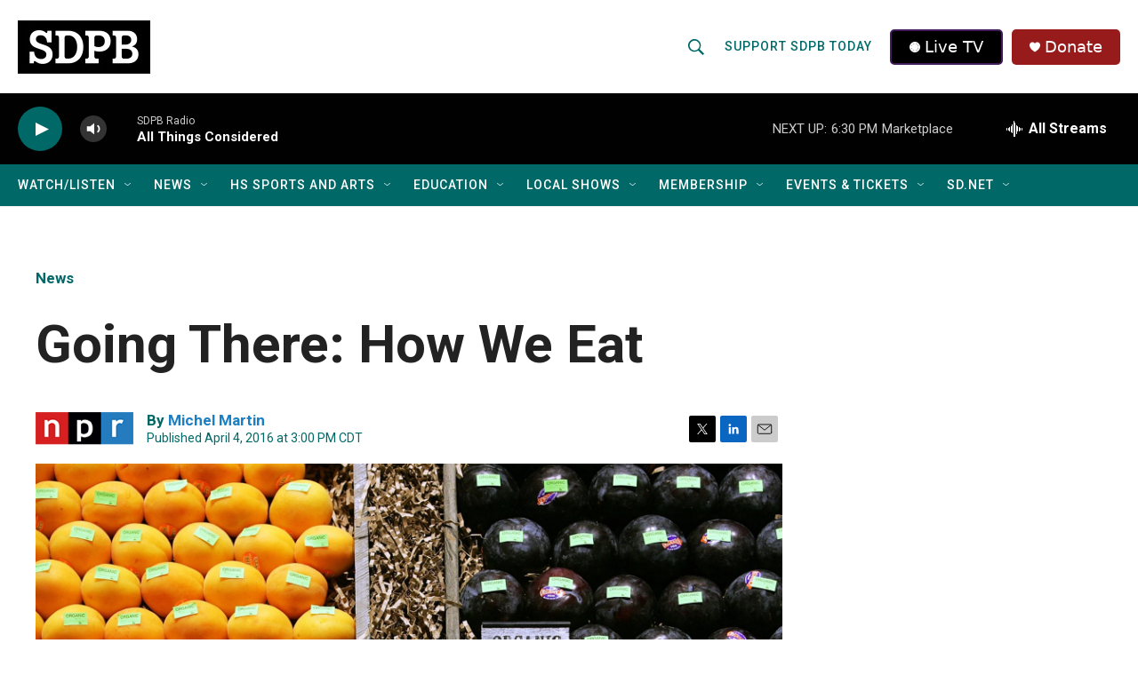

--- FILE ---
content_type: text/html; charset=utf-8
request_url: https://www.google.com/recaptcha/api2/aframe
body_size: 181
content:
<!DOCTYPE HTML><html><head><meta http-equiv="content-type" content="text/html; charset=UTF-8"></head><body><script nonce="xHePeeT9iLYsUcmuXGH44g">/** Anti-fraud and anti-abuse applications only. See google.com/recaptcha */ try{var clients={'sodar':'https://pagead2.googlesyndication.com/pagead/sodar?'};window.addEventListener("message",function(a){try{if(a.source===window.parent){var b=JSON.parse(a.data);var c=clients[b['id']];if(c){var d=document.createElement('img');d.src=c+b['params']+'&rc='+(localStorage.getItem("rc::a")?sessionStorage.getItem("rc::b"):"");window.document.body.appendChild(d);sessionStorage.setItem("rc::e",parseInt(sessionStorage.getItem("rc::e")||0)+1);localStorage.setItem("rc::h",'1764196160033');}}}catch(b){}});window.parent.postMessage("_grecaptcha_ready", "*");}catch(b){}</script></body></html>

--- FILE ---
content_type: text/css
request_url: https://tags.srv.stackadapt.com/sa.css
body_size: -11
content:
:root {
    --sa-uid: '0-04f7538b-4a1a-5c07-5f57-86850c313256';
}